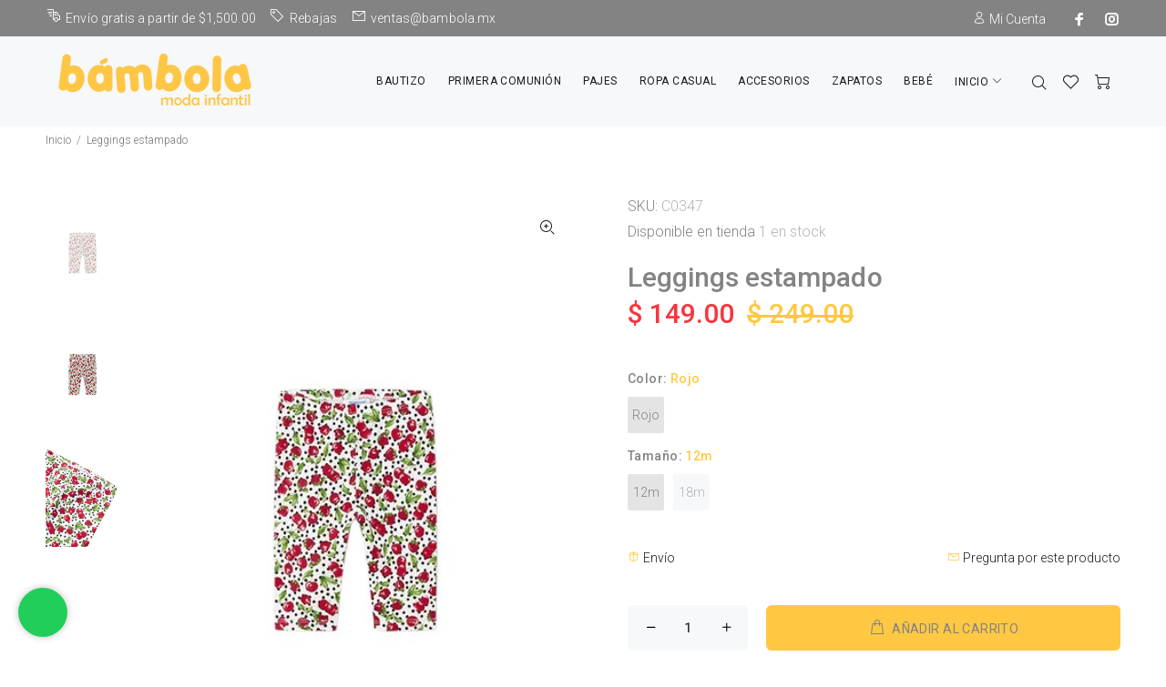

--- FILE ---
content_type: text/javascript; charset=utf-8
request_url: https://bambola.mx/products/leggings-estampado.js
body_size: 267
content:
{"id":6966783672403,"title":"Leggings estampado","handle":"leggings-estampado","description":"Leggings estampado","published_at":"2023-04-10T11:33:10-06:00","created_at":"2023-04-10T11:33:10-06:00","vendor":"Mayoralver23","type":"Malla","tags":[],"price":14900,"price_min":14900,"price_max":14900,"available":true,"price_varies":false,"compare_at_price":24900,"compare_at_price_min":24900,"compare_at_price_max":24900,"compare_at_price_varies":false,"variants":[{"id":40621848821843,"title":"Rojo \/ 12m","option1":"Rojo","option2":"12m","option3":null,"sku":"C0347","requires_shipping":true,"taxable":true,"featured_image":null,"available":true,"name":"Leggings estampado - Rojo \/ 12m","public_title":"Rojo \/ 12m","options":["Rojo","12m"],"price":14900,"weight":1000,"compare_at_price":24900,"inventory_management":"shopify","barcode":"","requires_selling_plan":false,"selling_plan_allocations":[]},{"id":40621848854611,"title":"Rojo \/ 18m","option1":"Rojo","option2":"18m","option3":null,"sku":"C0347","requires_shipping":true,"taxable":true,"featured_image":null,"available":true,"name":"Leggings estampado - Rojo \/ 18m","public_title":"Rojo \/ 18m","options":["Rojo","18m"],"price":14900,"weight":1000,"compare_at_price":24900,"inventory_management":"shopify","barcode":"","requires_selling_plan":false,"selling_plan_allocations":[]},{"id":40621848887379,"title":"Rojo \/ 24m","option1":"Rojo","option2":"24m","option3":null,"sku":"C0347","requires_shipping":true,"taxable":true,"featured_image":null,"available":false,"name":"Leggings estampado - Rojo \/ 24m","public_title":"Rojo \/ 24m","options":["Rojo","24m"],"price":14900,"weight":1000,"compare_at_price":24900,"inventory_management":"shopify","barcode":"","requires_selling_plan":false,"selling_plan_allocations":[]},{"id":40621848920147,"title":"Rojo \/ 36m","option1":"Rojo","option2":"36m","option3":null,"sku":"C0347","requires_shipping":true,"taxable":true,"featured_image":null,"available":false,"name":"Leggings estampado - Rojo \/ 36m","public_title":"Rojo \/ 36m","options":["Rojo","36m"],"price":14900,"weight":1000,"compare_at_price":24900,"inventory_management":"shopify","barcode":"","requires_selling_plan":false,"selling_plan_allocations":[]}],"images":["\/\/cdn.shopify.com\/s\/files\/1\/0274\/3753\/1219\/files\/C0347-Photoroom.jpg?v=1751315821","\/\/cdn.shopify.com\/s\/files\/1\/0274\/3753\/1219\/files\/C0347-1-Photoroom.jpg?v=1751315824","\/\/cdn.shopify.com\/s\/files\/1\/0274\/3753\/1219\/files\/C0347-2-Photoroom.jpg?v=1751315827"],"featured_image":"\/\/cdn.shopify.com\/s\/files\/1\/0274\/3753\/1219\/files\/C0347-Photoroom.jpg?v=1751315821","options":[{"name":"Color","position":1,"values":["Rojo"]},{"name":"Tamaño","position":2,"values":["12m","18m","24m","36m"]}],"url":"\/products\/leggings-estampado","media":[{"alt":null,"id":30344697774163,"position":1,"preview_image":{"aspect_ratio":0.714,"height":595,"width":425,"src":"https:\/\/cdn.shopify.com\/s\/files\/1\/0274\/3753\/1219\/files\/C0347-Photoroom.jpg?v=1751315821"},"aspect_ratio":0.714,"height":595,"media_type":"image","src":"https:\/\/cdn.shopify.com\/s\/files\/1\/0274\/3753\/1219\/files\/C0347-Photoroom.jpg?v=1751315821","width":425},{"alt":null,"id":30344699543635,"position":2,"preview_image":{"aspect_ratio":0.714,"height":595,"width":425,"src":"https:\/\/cdn.shopify.com\/s\/files\/1\/0274\/3753\/1219\/files\/C0347-1-Photoroom.jpg?v=1751315824"},"aspect_ratio":0.714,"height":595,"media_type":"image","src":"https:\/\/cdn.shopify.com\/s\/files\/1\/0274\/3753\/1219\/files\/C0347-1-Photoroom.jpg?v=1751315824","width":425},{"alt":null,"id":30344699674707,"position":3,"preview_image":{"aspect_ratio":0.714,"height":595,"width":425,"src":"https:\/\/cdn.shopify.com\/s\/files\/1\/0274\/3753\/1219\/files\/C0347-2-Photoroom.jpg?v=1751315827"},"aspect_ratio":0.714,"height":595,"media_type":"image","src":"https:\/\/cdn.shopify.com\/s\/files\/1\/0274\/3753\/1219\/files\/C0347-2-Photoroom.jpg?v=1751315827","width":425}],"requires_selling_plan":false,"selling_plan_groups":[]}